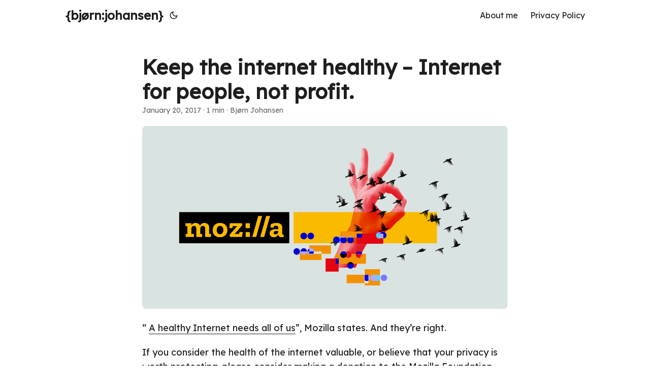

--- FILE ---
content_type: text/html; charset=utf-8
request_url: https://bjornjohansen.com/support-mozilla/
body_size: 3528
content:
<!DOCTYPE html>
<html lang="en" dir="auto">

<head><meta charset="utf-8">
<meta http-equiv="X-UA-Compatible" content="IE=edge">
<meta name="viewport" content="width=device-width, initial-scale=1, shrink-to-fit=no">
<meta name="robots" content="index, follow">
<title>Keep the internet healthy – Internet for people, not profit. | {bjørn:johansen}</title>
<meta name="keywords" content="">
<meta name="description" content="“ A healthy Internet needs all of us”, Mozilla states. And they’re right.">
<meta name="author" content="Bjørn Johansen">
<link rel="canonical" href="https://bjornjohansen.com/support-mozilla/">
<link crossorigin="anonymous" href="/assets/css/stylesheet.50ae08502f9cf268172f275b0da750491f506ed5fe47e47e6d9f7198bea831ae.css" integrity="sha256-UK4IUC&#43;c8mgXLydbDadQSR9QbtX&#43;R&#43;R&#43;bZ9xmL6oMa4=" rel="preload stylesheet" as="style">
<link rel="icon" href="https://bjornjohansen.com/favicon.ico">
<link rel="icon" type="image/png" sizes="16x16" href="https://bjornjohansen.com/favicon-16x16.png">
<link rel="icon" type="image/png" sizes="32x32" href="https://bjornjohansen.com/favicon-32x32.png">
<link rel="apple-touch-icon" href="https://bjornjohansen.com/apple-touch-icon.png">
<link rel="mask-icon" href="https://bjornjohansen.com/safari-pinned-tab.svg">
<meta name="theme-color" content="#2e2e33">
<meta name="msapplication-TileColor" content="#2e2e33">
<noscript>
    <style>
        #theme-toggle,
        .top-link {
            display: none;
        }

    </style>
    <style>
        @media (prefers-color-scheme: dark) {
            :root {
                --theme: rgb(29, 30, 32);
                --entry: rgb(46, 46, 51);
                --primary: rgb(218, 218, 219);
                --secondary: rgb(155, 156, 157);
                --tertiary: rgb(65, 66, 68);
                --content: rgb(196, 196, 197);
                --code-block-bg: rgb(46, 46, 51);
                --code-bg: rgb(55, 56, 62);
                --border: rgb(51, 51, 51);
            }

            .list {
                background: var(--theme);
            }

            .list:not(.dark)::-webkit-scrollbar-track {
                background: 0 0;
            }

            .list:not(.dark)::-webkit-scrollbar-thumb {
                border-color: var(--theme);
            }
        }

    </style>
</noscript><link rel="preconnect" href="https://fonts.googleapis.com">
<link rel="preconnect" href="https://fonts.gstatic.com" crossorigin>
<link href="https://fonts.googleapis.com/css2?family=Lexend&display=swap" rel="stylesheet">
<meta property="og:title" content="Keep the internet healthy – Internet for people, not profit." />
<meta property="og:description" content="“ A healthy Internet needs all of us”, Mozilla states. And they’re right." />
<meta property="og:type" content="article" />
<meta property="og:url" content="https://bjornjohansen.com/support-mozilla/" />
<meta property="og:image" content="https://bjornjohansen.com/content/uploads/2017/01/Mozilla-hand-birds.png" /><meta property="article:section" content="posts" />
<meta property="article:published_time" content="2017-01-20T14:27:45+00:00" />
<meta property="article:modified_time" content="2017-01-20T14:27:45+00:00" />

<meta name="twitter:card" content="summary_large_image" />
<meta name="twitter:image" content="https://bjornjohansen.com/content/uploads/2017/01/Mozilla-hand-birds.png" />
<meta name="twitter:title" content="Keep the internet healthy – Internet for people, not profit."/>
<meta name="twitter:description" content="“ A healthy Internet needs all of us”, Mozilla states. And they’re right."/>
<meta name="twitter:site" content="@https://twitter.com/bjornjohansen"/>


<script type="application/ld+json">
{
  "@context": "https://schema.org",
  "@type": "BreadcrumbList",
  "itemListElement": [
    {
      "@type": "ListItem",
      "position":  1 ,
      "name": "Posts",
      "item": "https://bjornjohansen.com/posts/"
    }, 
    {
      "@type": "ListItem",
      "position":  2 ,
      "name": "Keep the internet healthy – Internet for people, not profit.",
      "item": "https://bjornjohansen.com/support-mozilla/"
    }
  ]
}
</script>
<script type="application/ld+json">
{
  "@context": "https://schema.org",
  "@type": "BlogPosting",
  "headline": "Keep the internet healthy – Internet for people, not profit.",
  "name": "Keep the internet healthy – Internet for people, not profit.",
  "description": "“ A healthy Internet needs all of us”, Mozilla states. And they’re right.",
  "keywords": [
    
  ],
  "articleBody": "“ A healthy Internet needs all of us”, Mozilla states. And they’re right.\nIf you consider the health of the internet valuable, or believe that your privacy is worth protecting, please consider making a donation to the Mozilla Foundation. You can pay by credit card, PayPal, Bitcoin or cheque.\nYou can learn about how your donation is put to use here.\nDonate to the Mozilla Foundation »\nIf you’re not in the position to donate, please at least consider using Firefox as your browser. It is pretty awesome :-)\nBTW, this is not a paid advert. I believe in the cause, and I hope you do too!\n",
  "wordCount" : "107",
  "inLanguage": "en",
  "image":"https://bjornjohansen.com/content/uploads/2017/01/Mozilla-hand-birds.png","datePublished": "2017-01-20T14:27:45Z",
  "dateModified": "2017-01-20T14:27:45Z",
  "author":{
    "@type": "Person",
    "name": "Bjørn Johansen"
  },
  "mainEntityOfPage": {
    "@type": "WebPage",
    "@id": "https://bjornjohansen.com/support-mozilla/"
  },
  "publisher": {
    "@type": "Organization",
    "name": "{bjørn:johansen}",
    "logo": {
      "@type": "ImageObject",
      "url": "https://bjornjohansen.com/favicon.ico"
    }
  }
}
</script>
</head>

<body class="" id="top">
<script>
    if (localStorage.getItem("pref-theme") === "dark") {
        document.body.classList.add('dark');
    } else if (localStorage.getItem("pref-theme") === "light") {
        document.body.classList.remove('dark')
    } else if (window.matchMedia('(prefers-color-scheme: dark)').matches) {
        document.body.classList.add('dark');
    }

</script>

<header class="header">
    <nav class="nav">
        <div class="logo">
            <a href="https://bjornjohansen.com" accesskey="h" title="{bjørn:johansen} (Alt + H)">{bjørn:johansen}</a>
            <div class="logo-switches">
                <button id="theme-toggle" accesskey="t" title="(Alt + T)">
                    <svg id="moon" xmlns="http://www.w3.org/2000/svg" width="24" height="18" viewBox="0 0 24 24"
                        fill="none" stroke="currentColor" stroke-width="2" stroke-linecap="round"
                        stroke-linejoin="round">
                        <path d="M21 12.79A9 9 0 1 1 11.21 3 7 7 0 0 0 21 12.79z"></path>
                    </svg>
                    <svg id="sun" xmlns="http://www.w3.org/2000/svg" width="24" height="18" viewBox="0 0 24 24"
                        fill="none" stroke="currentColor" stroke-width="2" stroke-linecap="round"
                        stroke-linejoin="round">
                        <circle cx="12" cy="12" r="5"></circle>
                        <line x1="12" y1="1" x2="12" y2="3"></line>
                        <line x1="12" y1="21" x2="12" y2="23"></line>
                        <line x1="4.22" y1="4.22" x2="5.64" y2="5.64"></line>
                        <line x1="18.36" y1="18.36" x2="19.78" y2="19.78"></line>
                        <line x1="1" y1="12" x2="3" y2="12"></line>
                        <line x1="21" y1="12" x2="23" y2="12"></line>
                        <line x1="4.22" y1="19.78" x2="5.64" y2="18.36"></line>
                        <line x1="18.36" y1="5.64" x2="19.78" y2="4.22"></line>
                    </svg>
                </button>
            </div>
        </div>
        <ul id="menu">
            <li>
                <a href="https://bjornjohansen.com/about-me/" title="About me">
                    <span>About me</span>
                </a>
            </li>
            <li>
                <a href="https://bjornjohansen.com/privacy-policy/" title="Privacy Policy">
                    <span>Privacy Policy</span>
                </a>
            </li>
        </ul>
    </nav>
</header>
<main class="main">

<article class="post-single">
  <header class="post-header">
    
    <h1 class="post-title entry-hint-parent">
      Keep the internet healthy – Internet for people, not profit.
    </h1>
    <div class="post-meta"><span title='2017-01-20 14:27:45 +0000 UTC'>January 20, 2017</span>&nbsp;·&nbsp;1 min&nbsp;·&nbsp;Bjørn Johansen

</div>
  </header> 
<figure class="entry-cover"><img loading="eager" src="https://bjornjohansen.com/content/uploads/2017/01/Mozilla-hand-birds.png" alt="Mozilla">
        
</figure>
  <div class="post-content"><p>“ <a href="https://www.mozilla.org/en-US/internet-health/">A healthy Internet needs all of us</a>”, Mozilla states. And they’re right.</p>
<p>If you consider the health of the internet valuable, or believe that your privacy is worth protecting, please consider <a href="https://donate.mozilla.org/">making a donation to the Mozilla Foundation</a>. You can pay by credit card, PayPal, Bitcoin or cheque.</p>
<p>You can <a href="https://www.mozilla.org/foundation/">learn about how your donation is put to use here</a>.</p>
<p><a href="https://donate.mozilla.org/">Donate to the Mozilla Foundation »</a></p>
<p>If you’re not in the position to donate, please at least consider <a href="https://www.mozilla.org/firefox/">using Firefox as your browser</a>. It is pretty awesome :-)</p>
<p>BTW, this is not a paid advert. I believe in <a href="https://www.mozilla.org/about/manifesto/">the cause</a>, and I hope you do too!</p>
<p><a href="https://www.mozilla.org/en-US/internet-health/"><img loading="lazy" src="/content/uploads/2017/01/mozilla.png" alt=""  />
</a></p>


  </div>

  <footer class="post-footer">
    <ul class="post-tags">
    </ul>
  </footer>
</article>
    </main>
    
<a href="#top" aria-label="go to top" title="Go to Top (Alt + G)" class="top-link" id="top-link" accesskey="g">
    <svg xmlns="http://www.w3.org/2000/svg" viewBox="0 0 12 6" fill="currentColor">
        <path d="M12 6H0l6-6z" />
    </svg>
</a>

<script>
    let menu = document.getElementById('menu')
    if (menu) {
        menu.scrollLeft = localStorage.getItem("menu-scroll-position");
        menu.onscroll = function () {
            localStorage.setItem("menu-scroll-position", menu.scrollLeft);
        }
    }

    document.querySelectorAll('a[href^="#"]').forEach(anchor => {
        anchor.addEventListener("click", function (e) {
            e.preventDefault();
            var id = this.getAttribute("href").substr(1);
            if (!window.matchMedia('(prefers-reduced-motion: reduce)').matches) {
                document.querySelector(`[id='${decodeURIComponent(id)}']`).scrollIntoView({
                    behavior: "smooth"
                });
            } else {
                document.querySelector(`[id='${decodeURIComponent(id)}']`).scrollIntoView();
            }
            if (id === "top") {
                history.replaceState(null, null, " ");
            } else {
                history.pushState(null, null, `#${id}`);
            }
        });
    });

</script>
<script>
    var mybutton = document.getElementById("top-link");
    window.onscroll = function () {
        if (document.body.scrollTop > 800 || document.documentElement.scrollTop > 800) {
            mybutton.style.visibility = "visible";
            mybutton.style.opacity = "1";
        } else {
            mybutton.style.visibility = "hidden";
            mybutton.style.opacity = "0";
        }
    };

</script>
<script>
    document.getElementById("theme-toggle").addEventListener("click", () => {
        if (document.body.className.includes("dark")) {
            document.body.classList.remove('dark');
            localStorage.setItem("pref-theme", 'light');
        } else {
            document.body.classList.add('dark');
            localStorage.setItem("pref-theme", 'dark');
        }
    })

</script>
<script>
    document.querySelectorAll('pre > code').forEach((codeblock) => {
        const container = codeblock.parentNode.parentNode;

        const copybutton = document.createElement('button');
        copybutton.classList.add('copy-code');
        copybutton.innerHTML = 'copy';

        function copyingDone() {
            copybutton.innerHTML = 'copied!';
            setTimeout(() => {
                copybutton.innerHTML = 'copy';
            }, 2000);
        }

        copybutton.addEventListener('click', (cb) => {
            if ('clipboard' in navigator) {
                navigator.clipboard.writeText(codeblock.textContent);
                copyingDone();
                return;
            }

            const range = document.createRange();
            range.selectNodeContents(codeblock);
            const selection = window.getSelection();
            selection.removeAllRanges();
            selection.addRange(range);
            try {
                document.execCommand('copy');
                copyingDone();
            } catch (e) { };
            selection.removeRange(range);
        });

        if (container.classList.contains("highlight")) {
            container.appendChild(copybutton);
        } else if (container.parentNode.firstChild == container) {
            
        } else if (codeblock.parentNode.parentNode.parentNode.parentNode.parentNode.nodeName == "TABLE") {
            
            codeblock.parentNode.parentNode.parentNode.parentNode.parentNode.appendChild(copybutton);
        } else {
            
            codeblock.parentNode.appendChild(copybutton);
        }
    });
</script>
<!-- Cloudflare Pages Analytics --><script defer src='https://static.cloudflareinsights.com/beacon.min.js' data-cf-beacon='{"token": "eb189d02e7d04763a86363d3c9721923"}'></script><!-- Cloudflare Pages Analytics --></body>

</html>
